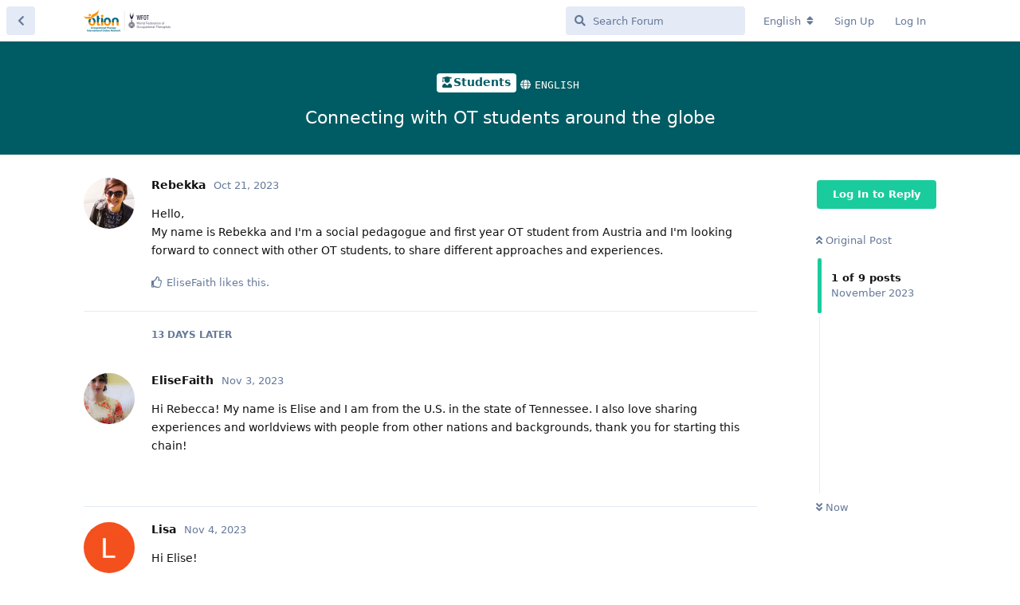

--- FILE ---
content_type: text/html; charset=utf-8
request_url: https://otion.wfot.org/d/2036-connecting-with-ot-students-around-the-globe
body_size: 10606
content:
<!doctype html>
<html  dir="ltr"        lang="en" >
    <head>
        <meta charset="utf-8">
        <title>Connecting with OT students around the globe - WFOT | OTION</title>

        <link rel="stylesheet" href="https://otion.wfot.org/assets/forum.css?v=2ac0baa4">
<link rel="canonical" href="https://otion.wfot.org/d/2036-connecting-with-ot-students-around-the-globe">
<link rel="preload" href="https://otion.wfot.org/assets/forum.css?v=2ac0baa4" as="style">
<link rel="preload" href="https://otion.wfot.org/assets/forum.js?v=1cdb1773" as="script">
<link rel="preload" href="https://otion.wfot.org/assets/forum-en.js?v=efe4b862" as="script">
<link rel="preload" href="https://otion.wfot.org/assets/fonts/fa-solid-900.woff2" as="font" type="font/woff2" crossorigin="">
<link rel="preload" href="https://otion.wfot.org/assets/fonts/fa-regular-400.woff2" as="font" type="font/woff2" crossorigin="">
<meta name="viewport" content="width=device-width, initial-scale=1, maximum-scale=1, minimum-scale=1">
<meta name="description" content="OTION is a dedicated forum that enables occupational therapists, assistants and students from across the world to network, share ideas and communicate with the profession as a whole.">
<meta name="theme-color" content="#1acc9d">
<link rel="shortcut icon" href="https://otion.wfot.org/assets/favicon-nsx4grxt.png">
    </head>

    <body>
        <!--<div class="custom_header">
<div class="container">
<div id="google_translate_element"></div>
</div>
</div>-->
<!-- Start cookieyes banner --> <script id="cookieyes" type="text/javascript" src="https://cdn-cookieyes.com/client_data/752780d35c77bcbfd0d373aa/script.js"></script> <!-- End cookieyes banner -->
<script>
    !function(t,e){var o,n,p,r;e.__SV||(window.posthog=e,e._i=[],e.init=function(i,s,a){function g(t,e){var o=e.split(".");2==o.length&&(t=t[o[0]],e=o[1]),t[e]=function(){t.push([e].concat(Array.prototype.slice.call(arguments,0)))}}(p=t.createElement("script")).type="text/javascript",p.crossOrigin="anonymous",p.async=!0,p.src=s.api_host.replace(".i.posthog.com","-assets.i.posthog.com")+"/static/array.js",(r=t.getElementsByTagName("script")[0]).parentNode.insertBefore(p,r);var u=e;for(void 0!==a?u=e[a]=[]:a="posthog",u.people=u.people||[],u.toString=function(t){var e="posthog";return"posthog"!==a&&(e+="."+a),t||(e+=" (stub)"),e},u.people.toString=function(){return u.toString(1)+".people (stub)"},o="init capture register register_once register_for_session unregister unregister_for_session getFeatureFlag getFeatureFlagPayload isFeatureEnabled reloadFeatureFlags updateEarlyAccessFeatureEnrollment getEarlyAccessFeatures on onFeatureFlags onSessionId getSurveys getActiveMatchingSurveys renderSurvey canRenderSurvey getNextSurveyStep identify setPersonProperties group resetGroups setPersonPropertiesForFlags resetPersonPropertiesForFlags setGroupPropertiesForFlags resetGroupPropertiesForFlags reset get_distinct_id getGroups get_session_id get_session_replay_url alias set_config startSessionRecording stopSessionRecording sessionRecordingStarted captureException loadToolbar get_property getSessionProperty createPersonProfile opt_in_capturing opt_out_capturing has_opted_in_capturing has_opted_out_capturing clear_opt_in_out_capturing debug getPageViewId".split(" "),n=0;n<o.length;n++)g(u,o[n]);e._i.push([i,s,a])},e.__SV=1)}(document,window.posthog||[]);
    posthog.init('phc_5ZJdA8296jwRFou3zHVCa5BF0imgIphUccb2VgjVLgd', {
        api_host: 'https://ph.wfot.org',
        person_profiles: 'always'
    })
</script>

<div id="app" class="App">

    <div id="app-navigation" class="App-navigation"></div>

    <div id="drawer" class="App-drawer">

        <header id="header" class="App-header">
            <div id="header-navigation" class="Header-navigation"></div>
            <div class="container">
                <div class="Header-title">
                    <a href="https://otion.wfot.org" id="home-link">
                                                    <img src="https://otion.wfot.org/assets/logo-spswiwf5.png" alt="WFOT | OTION" class="Header-logo">
                                            </a>
                </div>
                <div id="header-primary" class="Header-primary"></div>
                <div id="header-secondary" class="Header-secondary"></div>
            </div>
        </header>

    </div>

    <main class="App-content">
        <div id="content"></div>

        <div id="flarum-loading" style="display: none">
    Loading...
</div>

<noscript>
    <div class="Alert">
        <div class="container">
            This site is best viewed in a modern browser with JavaScript enabled.
        </div>
    </div>
</noscript>

<div id="flarum-loading-error" style="display: none">
    <div class="Alert">
        <div class="container">
            Something went wrong while trying to load the full version of this site. Try hard-refreshing this page to fix the error.
        </div>
    </div>
</div>

<noscript id="flarum-content">
    <div class="container">
    <h1>Connecting with OT students around the globe</h1>

    <div>
                    <article>
                                <div class="PostUser"><h3 class="PostUser-name">Rebekka</h3></div>
                <div class="Post-body">
                    <p>Hello,<br>
My name is Rebekka and I'm a social pedagogue and first year OT student from Austria and I'm looking forward to connect with other OT students, to share different approaches and experiences.</p> 
                </div>
            </article>

            <hr>
                    <article>
                                <div class="PostUser"><h3 class="PostUser-name">EliseFaith</h3></div>
                <div class="Post-body">
                    <p>Hi Rebecca! My name is Elise and I am from the U.S. in the state of Tennessee. I also love sharing experiences and worldviews with people from other nations and backgrounds, thank you for starting this chain!</p>
                </div>
            </article>

            <hr>
                    <article>
                                <div class="PostUser"><h3 class="PostUser-name">Lisa</h3></div>
                <div class="Post-body">
                    <p>Hi Elise!</p> 

<p>Nice to share experience! I'd be interested what the Focus on your studies in Tennessee is like?For how long have you been studying ot?  I am a first year Student from Vienna also love to connect with people all over the World to learn more about OT in different countries or other cultures in General🙂</p>
                </div>
            </article>

            <hr>
                    <article>
                                <div class="PostUser"><h3 class="PostUser-name">EliseFaith</h3></div>
                <div class="Post-body">
                    <p>I am in my very first semester of my Occupational Therapy Masters Degree program (I started about 3 months ago) so I am fairly new! The school aims to give us a very well-rounded / broad education so that when we graduate we can practice anywhere! That being said, we do seem to have a lot of Pediatric curriculum in the next few semesters, and I personally am interested in Pediatric practice or mental health practice. <br>
I am so glad you also  like to hear from people all over the world! What are your interests in Occupational Therapy and how long have you been studying?<br>
Also, I was thinking about creating an international WhatsApp Community for OT students across the globe, is that something you would be interested in joining?</p> 
                </div>
            </article>

            <hr>
                    <article>
                                <div class="PostUser"><h3 class="PostUser-name">Rebekka</h3></div>
                <div class="Post-body">
                    <p>Hi Elise, <br>
Thanks for your reply! We ( Lisa and I are at the same university) started in September and are aiming for our OT bachelor degree - so also very new 🙂 <br>
For the first semester the focus is mainly on gaining basic knowledge like learning about occupations, models and the history of OT, conversation skills and self reflection and anatomy. During the following semesters we will learn more about all the different fields (neurology, orthopedics, geriatrics, pediatrics...), what I can tell from looking at our curriculum it seems also very broad but we can specialise in one of the higher semesters. <br>
Since I mostly worked in the geriatric field, that's the sector I would be mostly interested working in at the moment but I'm also open for other fields as well and looking forward to gain different experiences. <br>
Since you mentioned that you are aiming for a master's degree and I'm not overly familiar with the university system in the US, may I ask what you studied beforehand and is there also a bachelor program for OT? <br>
And yes, an international WhatsApp group seems like a good idea to connect, I would be very much interested in that as well.</p> 
                </div>
            </article>

            <hr>
                    <article>
                                <div class="PostUser"><h3 class="PostUser-name">EliseFaith</h3></div>
                <div class="Post-body">
                    <p>Hi Rebekka (and Lisa!)<br>
That sounds like a very good program! <br>
Geriatrics is definitely a field that always needs more OT's! <br>
In the U.S. we are required to get at least a Masters degree to become licensed. So before that I had to get a bachelors as well, and mine was in Exercise Science with a concentration in OT. There is no bachelor-only program to become an OT, though there are shorter programs to become a certified OT assistant / COTA.<br>
Are the programs in Austria all bachelors programs?</p>

                </div>
            </article>

            <hr>
                    <article>
                                <div class="PostUser"><h3 class="PostUser-name">Rebekka</h3></div>
                <div class="Post-body">
                    <p><a href="https://otion.wfot.org/d/2036/6" class="PostMention" data-id="3447">EliseFaith</a> <br>
Hi, thanks for your reply! It's really interesting how different these things work. In Austria, after receiving your bachelor degree and register yourself, you're basically all set for working as an OT. There are a few master programs at 3 or 4 Unis in Austria but it's still developing and it's not required if you wanna officially work as an OT it's more about specializing. <br>
And yes, the geriatric sector is indeed in need of more therapist at all kinds and nurses (at least over here, but I assume it's a similar situation around the globe).</p> 
                </div>
            </article>

            <hr>
                    <article>
                                <div class="PostUser"><h3 class="PostUser-name">Charly-RoseSmith</h3></div>
                <div class="Post-body">
                    <p>Hello, I'm a third-year OT student from London looking for international placement opportunities from June to August 2024. I have to source a placement myself, and I was hoping someone may know a thing or two about how to look into this! Best Wishes, Charly</p> 
                </div>
            </article>

            <hr>
                    <article>
                                <div class="PostUser"><h3 class="PostUser-name">EliseFaith</h3></div>
                <div class="Post-body">
                    <p>Wow I didn't know that, that is really good to know!<br>
Yes, I think geriatrics is definitely necessary almost everywhere I think.</p>
                </div>
            </article>

            <hr>
            </div>

    
    </div>

</noscript>


        <div class="App-composer">
            <div class="container">
                <div id="composer"></div>
            </div>
        </div>
    </main>

</div>

<!--
<script type="text/javascript">
function googleTranslateElementInit() {
  new google.translate.TranslateElement({pageLanguage: 'en'}, 'google_translate_element');
}
</script>

<script type="text/javascript" src="//translate.google.com/translate_a/element.js?cb=googleTranslateElementInit"></script>
-->

<div class="custom_block">
  <ins data-revive-zoneid="9" data-revive-target="_blank" data-revive-id="e9519af46fd13dfc25f67d26168fe8ce"></ins>
  <script async src="//ams-delivery.wfot.org/asyncjs.php"></script>
</div>

<div class="custom_footer">
 <div class="container">
  <a target="_blank" href="https://otion.wfot.org/p/1-guidelines">Forum Guidelines</a>
  <a target="_blank" href="https://wfot.org/privacy-cookies">Privacy Policy</a>
  <a target="_blank" href="https://wfot.org/terms-of-use">Terms of Use</a>
 </div>
</div>


        <div id="modal"></div>
        <div id="alerts"></div>

        <script>
            document.getElementById('flarum-loading').style.display = 'block';
            var flarum = {extensions: {}};
        </script>

        <script src="https://otion.wfot.org/assets/forum.js?v=1cdb1773"></script>
<script src="https://otion.wfot.org/assets/forum-en.js?v=efe4b862"></script>

        <script id="flarum-json-payload" type="application/json">{"resources":[{"type":"forums","id":"1","attributes":{"title":"WFOT | OTION","description":"OTION is a dedicated forum that enables occupational therapists, assistants and students from across the world to network, share ideas and communicate with the profession as a whole.","showLanguageSelector":true,"baseUrl":"https:\/\/otion.wfot.org","basePath":"","baseOrigin":"https:\/\/otion.wfot.org","debug":false,"apiUrl":"https:\/\/otion.wfot.org\/api","welcomeTitle":"Occupational Therapy International Online Network","welcomeMessage":"OTION is a dedicated forum, created by the World Federation of Occupational Therapists, that enables occupational therapists, assistants and students from across the world to network, share ideas and communicate with the profession as a whole.\n\u003Cdiv style=\u0022background:#1e1734;padding:2em;color:#FFF;margin-top:2em;border-radius:4px;text-align:left\u0022\u003E\u003Ch3 style=\u0022margin-top:0\u0022\u003E\ud83d\udc4b \u0026nbsp;Welcome to the new OTION\u003C\/h3\u003E\u003Cp style=\u0022margin-bottom:1em\u0022\u003EPlease read our announcement to learn more about the new and improved OTION Forum.\u003C\/p\u003E\u003Ca class=\u0022Button Button--primary\u0022 href=\u0022\/d\/1806\u0022\u003ERead our announcement\u003C\/a\u003E\u003C\/div\u003E","themePrimaryColor":"#1acc9d","themeSecondaryColor":"#1650B4","logoUrl":"https:\/\/otion.wfot.org\/assets\/logo-spswiwf5.png","faviconUrl":"https:\/\/otion.wfot.org\/assets\/favicon-nsx4grxt.png","headerHtml":"\u003C!--\u003Cdiv class=\u0022custom_header\u0022\u003E\n\u003Cdiv class=\u0022container\u0022\u003E\n\u003Cdiv id=\u0022google_translate_element\u0022\u003E\u003C\/div\u003E\n\u003C\/div\u003E\n\u003C\/div\u003E--\u003E\n\u003C!-- Start cookieyes banner --\u003E \u003Cscript id=\u0022cookieyes\u0022 type=\u0022text\/javascript\u0022 src=\u0022https:\/\/cdn-cookieyes.com\/client_data\/752780d35c77bcbfd0d373aa\/script.js\u0022\u003E\u003C\/script\u003E \u003C!-- End cookieyes banner --\u003E\n\u003Cscript\u003E\n    !function(t,e){var o,n,p,r;e.__SV||(window.posthog=e,e._i=[],e.init=function(i,s,a){function g(t,e){var o=e.split(\u0022.\u0022);2==o.length\u0026\u0026(t=t[o[0]],e=o[1]),t[e]=function(){t.push([e].concat(Array.prototype.slice.call(arguments,0)))}}(p=t.createElement(\u0022script\u0022)).type=\u0022text\/javascript\u0022,p.crossOrigin=\u0022anonymous\u0022,p.async=!0,p.src=s.api_host.replace(\u0022.i.posthog.com\u0022,\u0022-assets.i.posthog.com\u0022)+\u0022\/static\/array.js\u0022,(r=t.getElementsByTagName(\u0022script\u0022)[0]).parentNode.insertBefore(p,r);var u=e;for(void 0!==a?u=e[a]=[]:a=\u0022posthog\u0022,u.people=u.people||[],u.toString=function(t){var e=\u0022posthog\u0022;return\u0022posthog\u0022!==a\u0026\u0026(e+=\u0022.\u0022+a),t||(e+=\u0022 (stub)\u0022),e},u.people.toString=function(){return u.toString(1)+\u0022.people (stub)\u0022},o=\u0022init capture register register_once register_for_session unregister unregister_for_session getFeatureFlag getFeatureFlagPayload isFeatureEnabled reloadFeatureFlags updateEarlyAccessFeatureEnrollment getEarlyAccessFeatures on onFeatureFlags onSessionId getSurveys getActiveMatchingSurveys renderSurvey canRenderSurvey getNextSurveyStep identify setPersonProperties group resetGroups setPersonPropertiesForFlags resetPersonPropertiesForFlags setGroupPropertiesForFlags resetGroupPropertiesForFlags reset get_distinct_id getGroups get_session_id get_session_replay_url alias set_config startSessionRecording stopSessionRecording sessionRecordingStarted captureException loadToolbar get_property getSessionProperty createPersonProfile opt_in_capturing opt_out_capturing has_opted_in_capturing has_opted_out_capturing clear_opt_in_out_capturing debug getPageViewId\u0022.split(\u0022 \u0022),n=0;n\u003Co.length;n++)g(u,o[n]);e._i.push([i,s,a])},e.__SV=1)}(document,window.posthog||[]);\n    posthog.init(\u0027phc_5ZJdA8296jwRFou3zHVCa5BF0imgIphUccb2VgjVLgd\u0027, {\n        api_host: \u0027https:\/\/ph.wfot.org\u0027,\n        person_profiles: \u0027always\u0027\n    })\n\u003C\/script\u003E","footerHtml":"\u003C!--\n\u003Cscript type=\u0022text\/javascript\u0022\u003E\nfunction googleTranslateElementInit() {\n  new google.translate.TranslateElement({pageLanguage: \u0027en\u0027}, \u0027google_translate_element\u0027);\n}\n\u003C\/script\u003E\n\n\u003Cscript type=\u0022text\/javascript\u0022 src=\u0022\/\/translate.google.com\/translate_a\/element.js?cb=googleTranslateElementInit\u0022\u003E\u003C\/script\u003E\n--\u003E\n\n\u003Cdiv class=\u0022custom_block\u0022\u003E\n  \u003Cins data-revive-zoneid=\u00229\u0022 data-revive-target=\u0022_blank\u0022 data-revive-id=\u0022e9519af46fd13dfc25f67d26168fe8ce\u0022\u003E\u003C\/ins\u003E\n  \u003Cscript async src=\u0022\/\/ams-delivery.wfot.org\/asyncjs.php\u0022\u003E\u003C\/script\u003E\n\u003C\/div\u003E\n\n\u003Cdiv class=\u0022custom_footer\u0022\u003E\n \u003Cdiv class=\u0022container\u0022\u003E\n  \u003Ca target=\u0022_blank\u0022 href=\u0022https:\/\/otion.wfot.org\/p\/1-guidelines\u0022\u003EForum Guidelines\u003C\/a\u003E\n  \u003Ca target=\u0022_blank\u0022 href=\u0022https:\/\/wfot.org\/privacy-cookies\u0022\u003EPrivacy Policy\u003C\/a\u003E\n  \u003Ca target=\u0022_blank\u0022 href=\u0022https:\/\/wfot.org\/terms-of-use\u0022\u003ETerms of Use\u003C\/a\u003E\n \u003C\/div\u003E\n\u003C\/div\u003E","allowSignUp":true,"defaultRoute":"\/tags","canViewForum":true,"canStartDiscussion":false,"canSearchUsers":false,"canCreateAccessToken":false,"canModerateAccessTokens":false,"assetsBaseUrl":"https:\/\/otion.wfot.org\/assets","canViewFlags":false,"guidelinesUrl":"https:\/\/otion.wfot.org\/p\/1-guidelines","canBypassTagCounts":false,"minPrimaryTags":"1","maxPrimaryTags":"1","minSecondaryTags":"0","maxSecondaryTags":"3","fof-upload.canUpload":false,"fof-upload.canDownload":false,"fof-upload.composerButtonVisiblity":"both","fof-oauth":[null,{"name":"facebook","icon":"fab fa-facebook","priority":0},null,null,null,{"name":"google","icon":"fab fa-google","priority":0},null],"fof-oauth.only_icons":false,"masquerade.force-profile-completion":false,"masquerade.profile-completed":false,"canViewMasquerade":false,"canHaveMasquerade":false,"fof-discussion-language.composerLocaleDefault":true,"fof-discussion-language.showAnyLangOpt":true,"fof-discussion-language.useLocaleForTagsPageLastDiscussion":false,"displayNameDriver":"nickname","setNicknameOnRegistration":true,"randomizeUsernameOnRegistration":false,"allowUsernameMentionFormat":false,"massControls":false,"canHideDiscussionsSometime":false,"canDeleteDiscussionsSometime":false,"canLockDiscussionsSometime":false,"canStickyDiscussionsSometime":false,"canTagDiscussionsSometime":false},"relationships":{"groups":{"data":[{"type":"groups","id":"1"},{"type":"groups","id":"2"},{"type":"groups","id":"3"},{"type":"groups","id":"4"},{"type":"groups","id":"10"}]},"tags":{"data":[{"type":"tags","id":"2"},{"type":"tags","id":"4"},{"type":"tags","id":"5"},{"type":"tags","id":"6"},{"type":"tags","id":"7"},{"type":"tags","id":"8"},{"type":"tags","id":"10"},{"type":"tags","id":"13"},{"type":"tags","id":"17"},{"type":"tags","id":"33"},{"type":"tags","id":"37"},{"type":"tags","id":"38"},{"type":"tags","id":"41"}]},"discussionLanguages":{"data":[{"type":"discussion-languages","id":"1"},{"type":"discussion-languages","id":"3"},{"type":"discussion-languages","id":"4"},{"type":"discussion-languages","id":"5"},{"type":"discussion-languages","id":"6"},{"type":"discussion-languages","id":"7"},{"type":"discussion-languages","id":"8"}]}}},{"type":"groups","id":"1","attributes":{"nameSingular":"Administrator","namePlural":"Administrators","color":"#06a3b0","icon":"fas fa-user-cog","isHidden":0}},{"type":"groups","id":"2","attributes":{"nameSingular":"Guests","namePlural":"Guests","color":null,"icon":null,"isHidden":0}},{"type":"groups","id":"3","attributes":{"nameSingular":"Members","namePlural":"Members","color":null,"icon":null,"isHidden":0}},{"type":"groups","id":"4","attributes":{"nameSingular":"Moderator","namePlural":"Moderators","color":"#06a3b0","icon":"fas fa-user-shield","isHidden":0}},{"type":"groups","id":"10","attributes":{"nameSingular":"OT Journal Moderator","namePlural":"OT Journal Moderators","color":"","icon":"fas fa-user-shield","isHidden":0}},{"type":"tags","id":"2","attributes":{"name":"COVID-19 Forum","description":"This forum is aimed at providing an exchange of information about the novel coronavirus (COVID-19) and its impact and relevance for the occupational therapy profession","slug":"covid-19-forum","color":"#e82625","backgroundUrl":null,"backgroundMode":null,"icon":"fas fa-virus","discussionCount":22,"position":3,"defaultSort":null,"isChild":false,"isHidden":false,"lastPostedAt":"2024-07-15T17:02:36+00:00","canStartDiscussion":false,"canAddToDiscussion":false,"localisedLastDiscussion":{"1":{"id":2176,"at":1741241222,"user_id":10759,"title":"\u4ec0\u4e48\u662f\u6807\u7b7e\u7ba1\u7406\u5668\uff1f"}}}},{"type":"tags","id":"4","attributes":{"name":"Practice","description":"This forum is aimed at providing an exchange of information about occupational therapy practice and resources for practice. There is supporting information available at the WFOT Resource Centre.","slug":"practice","color":"#06a3b0","backgroundUrl":null,"backgroundMode":null,"icon":"fas fa-hands-helping","discussionCount":148,"position":5,"defaultSort":null,"isChild":false,"isHidden":false,"lastPostedAt":"2026-01-16T10:30:30+00:00","canStartDiscussion":false,"canAddToDiscussion":false,"localisedLastDiscussion":{"1":{"id":2239,"at":1768559430,"user_id":10952,"title":"Atenci\u00f3n Primaria en Terapia Ocupacional"},"6":{"id":1925,"at":1648568025,"user_id":9786,"title":"Consideration of the OT management in acute-phase major burn patients"}}}},{"type":"tags","id":"5","attributes":{"name":"Education","description":"This forum is aimed at providing an exchange of information about occupational therapy education and education resources. There is supporting information available at the WFOT Resource Centre.","slug":"education","color":"#46bea3","backgroundUrl":null,"backgroundMode":null,"icon":"fas fa-university","discussionCount":77,"position":6,"defaultSort":null,"isChild":false,"isHidden":false,"lastPostedAt":"2026-01-13T07:24:38+00:00","canStartDiscussion":false,"canAddToDiscussion":false,"localisedLastDiscussion":{"1":{"id":2238,"at":1768289078,"user_id":10947,"title":"Goal-Based SIP Planning Using SIP Calculators"},"6":{"id":1924,"at":1648567854,"user_id":9786,"title":"Consideration of the OT management in acute-phase major burn patients"},"5":{"id":2071,"at":1703955318,"user_id":10419,"title":"Ausbildungen"},"3":{"id":2162,"at":1736245676,"user_id":10713,"title":""}}}},{"type":"tags","id":"6","attributes":{"name":"Students","description":"This forum is aimed at providing an exchange of information for occupational therapy students and resources for students. There is supporting information available at the WFOT Resource Centre","slug":"students","color":"#005c64","backgroundUrl":null,"backgroundMode":null,"icon":"fas fa-user-graduate","discussionCount":91,"position":7,"defaultSort":null,"isChild":false,"isHidden":false,"lastPostedAt":"2025-12-01T10:47:45+00:00","canStartDiscussion":false,"canAddToDiscussion":false,"localisedLastDiscussion":{"1":{"id":1789,"at":1764586065,"user_id":10918,"title":"FW Placements Abroad"},"3":{"id":2029,"at":1715447401,"user_id":10510,"title":"Terapia ocupacional en amputacion de miembro superior"},"4":{"id":2081,"at":1708651714,"user_id":10441,"title":"Estudantes de TO da lusofonia"}}}},{"type":"tags","id":"7","attributes":{"name":"Working in another country","description":"This forum is aimed at providing an exchange of information about working in another country as an Occupational Therapist.","slug":"working-in-another-country","color":"#7d983c","backgroundUrl":null,"backgroundMode":null,"icon":"fas fa-globe","discussionCount":275,"position":8,"defaultSort":null,"isChild":false,"isHidden":false,"lastPostedAt":"2026-01-19T17:34:49+00:00","canStartDiscussion":false,"canAddToDiscussion":false,"localisedLastDiscussion":{"1":{"id":2240,"at":1768844089,"user_id":10953,"title":"Home Health Occupational Therapy Assistant jobs in Australia"},"5":{"id":2140,"at":1724679969,"user_id":10587,"title":"Looking for an internship in Westafrica\/ africa"},"3":{"id":2125,"at":1720458633,"user_id":10545,"title":"Terapeuta ocupacional espa\u00f1ola quiere trabajar en Estados Unidos "},"6":{"id":2130,"at":1719829490,"user_id":10098,"title":"L\u0027ergoth\u00e9rapie en France"}}}},{"type":"tags","id":"8","attributes":{"name":"Studying in another country","description":"This forum is aimed at providing an exchange of information about studying in another country as an Occupational Therapist.","slug":"studying-in-another-country","color":"#304b9a","backgroundUrl":null,"backgroundMode":null,"icon":"fas fa-globe","discussionCount":47,"position":9,"defaultSort":null,"isChild":false,"isHidden":false,"lastPostedAt":"2025-12-01T10:49:33+00:00","canStartDiscussion":false,"canAddToDiscussion":false,"localisedLastDiscussion":{"1":{"id":2090,"at":1764586173,"user_id":10918,"title":"Doing an Overseas Practice Placement in Australia"}}}},{"type":"tags","id":"10","attributes":{"name":"Evidence Based Practice and Research","description":"This forum is aimed at providing an exchange of information about occupational therapy research.","slug":"evidence-based-practice-and-research","color":"#460a37","backgroundUrl":null,"backgroundMode":null,"icon":"fas fa-chalkboard","discussionCount":118,"position":10,"defaultSort":null,"isChild":false,"isHidden":false,"lastPostedAt":"2025-12-19T17:57:58+00:00","canStartDiscussion":false,"canAddToDiscussion":false,"localisedLastDiscussion":{"1":{"id":2235,"at":1766167078,"user_id":10927,"title":"Survey to learn more about the challenges in Acute Care!"},"6":{"id":1927,"at":1649781717,"user_id":9786,"title":"Consideration of the OT management in acute-phase major burn patients"},"3":{"id":2145,"at":1725979787,"user_id":10631,"title":"Encuesta para Latinoamerica: de trastornos de conciencia "}}}},{"type":"tags","id":"13","attributes":{"name":"Announcements","description":"Updates and announcements regarding OTION.","slug":"announcements","color":"#f29b00","backgroundUrl":null,"backgroundMode":null,"icon":"fas fa-bullhorn","discussionCount":4,"position":0,"defaultSort":null,"isChild":false,"isHidden":false,"lastPostedAt":"2025-02-19T22:57:54+00:00","canStartDiscussion":false,"canAddToDiscussion":false,"localisedLastDiscussion":{"1":{"id":1806,"at":1740005874,"user_id":10746,"title":"Welcome to the new and improved OTION Forums."}}}},{"type":"tags","id":"17","attributes":{"name":"Advocacy relating to systemic racism","description":"This forum is aimed at providing an exchange of information about WFOT\u2019s call to action and statement on systemic racism.","slug":"advocacy-relating-to-systemic-racism","color":"#333","backgroundUrl":null,"backgroundMode":null,"icon":"fas fa-fist-raised","discussionCount":2,"position":4,"defaultSort":null,"isChild":false,"isHidden":false,"lastPostedAt":"2025-10-28T12:02:36+00:00","canStartDiscussion":false,"canAddToDiscussion":false,"localisedLastDiscussion":{"1":{"id":2222,"at":1761652956,"user_id":10900,"title":"Rajapoker88"}}}},{"type":"tags","id":"33","attributes":{"name":"World Occupational Therapy Day","description":"Promote and celebrate World Occupational Therapy Day.","slug":"world-occupational-therapy-day","color":"#713F98","backgroundUrl":null,"backgroundMode":null,"icon":"fas fa-calendar-check","discussionCount":15,"position":13,"defaultSort":null,"isChild":false,"isHidden":false,"lastPostedAt":"2025-11-23T10:49:41+00:00","canStartDiscussion":false,"canAddToDiscussion":false,"localisedLastDiscussion":{"1":{"id":2229,"at":1763894981,"user_id":10911,"title":"IDNPoker | IDN Poker"}}}},{"type":"tags","id":"37","attributes":{"name":"WFOT Learning","description":"Here you will find individual discussion groups for courses available from WFOT Learning","slug":"wfot-learning","color":"#1E1734","backgroundUrl":null,"backgroundMode":null,"icon":"fas fa-graduation-cap","discussionCount":19,"position":11,"defaultSort":null,"isChild":false,"isHidden":false,"lastPostedAt":"2025-11-23T11:10:15+00:00","canStartDiscussion":false,"canAddToDiscussion":false,"localisedLastDiscussion":{"1":{"id":2230,"at":1763896215,"user_id":10911,"title":"ituDewa"}}}},{"type":"tags","id":"38","attributes":{"name":"Humanitarian Response","description":"This forum is aimed at information sharing and coordination in occupational therapy in the event of a crisis or disaster.","slug":"humanitarian-response","color":"#C1272D","backgroundUrl":null,"backgroundMode":null,"icon":"fas fa-hand-holding-medical","discussionCount":10,"position":2,"defaultSort":null,"isChild":false,"isHidden":false,"lastPostedAt":"2025-12-24T10:05:54+00:00","canStartDiscussion":false,"canAddToDiscussion":false,"localisedLastDiscussion":{"1":{"id":2237,"at":1766570754,"user_id":10815,"title":"Tele OT job "}}}},{"type":"tags","id":"41","attributes":{"name":"WFOT Congress","description":"","slug":"wfot-congress","color":"#4a06a7","backgroundUrl":null,"backgroundMode":null,"icon":"fas fa-calendar-check","discussionCount":2,"position":1,"defaultSort":null,"isChild":false,"isHidden":false,"lastPostedAt":"2025-11-26T16:00:13+00:00","canStartDiscussion":false,"canAddToDiscussion":false,"localisedLastDiscussion":{"1":{"id":2153,"at":1764172813,"user_id":10916,"title":"WFOT Congress 2026"}}}},{"type":"discussion-languages","id":"1","attributes":{"code":"en","country":"gb","name":"English","emoji":null}},{"type":"discussion-languages","id":"3","attributes":{"code":"es","country":"es","name":"Espa\u00f1ol","emoji":null}},{"type":"discussion-languages","id":"4","attributes":{"code":"pt","country":"pt","name":"Portugu\u00eas","emoji":null}},{"type":"discussion-languages","id":"5","attributes":{"code":"de","country":"de","name":"Deutsch","emoji":null}},{"type":"discussion-languages","id":"6","attributes":{"code":"fr","country":"fr","name":"Fran\u00e7ais","emoji":null}},{"type":"discussion-languages","id":"7","attributes":{"code":"ar","country":"ae","name":"\u0627\u0644\u0639\u0631\u0628\u064a\u0629","emoji":null}},{"type":"discussion-languages","id":"8","attributes":{"code":"ja","country":"jp","name":"\u65e5\u672c\u8a9e (\u306b\u307b\u3093\u3054)","emoji":null}}],"session":{"userId":0,"csrfToken":"6ArDCIS7UB8CgTWkhchDM2KKutdDjBiLaLHfhYrY"},"locales":{"en":"English","es":"Espa\u00f1ol","ja":"\u65e5\u672c\u8a9e","it":"Italiano","de":"Deutsch","fr":"Fran\u00e7ais"},"locale":"en","apiDocument":{"data":{"type":"discussions","id":"2036","attributes":{"title":"Connecting with OT students around the globe","slug":"2036-connecting-with-ot-students-around-the-globe","commentCount":9,"participantCount":4,"createdAt":"2023-10-21T06:05:14+00:00","lastPostedAt":"2023-11-29T19:03:54+00:00","lastPostNumber":9,"canReply":false,"canRename":false,"canDelete":false,"canHide":false,"canTag":false,"canChangeLanguage":false,"subscription":null,"isSticky":false,"canSticky":false,"isLocked":false,"canLock":false},"relationships":{"user":{"data":{"type":"users","id":"10335"}},"posts":{"data":[{"type":"posts","id":"3426"},{"type":"posts","id":"3436"},{"type":"posts","id":"3437"},{"type":"posts","id":"3439"},{"type":"posts","id":"3440"},{"type":"posts","id":"3447"},{"type":"posts","id":"3448"},{"type":"posts","id":"3449"},{"type":"posts","id":"3460"}]},"tags":{"data":[{"type":"tags","id":"6"}]},"language":{"data":{"type":"discussion-languages","id":"1"}}}},"included":[{"type":"users","id":"10335","attributes":{"username":"RebekkaVoigt","displayName":"Rebekka","avatarUrl":"https:\/\/otion.wfot.org\/assets\/avatars\/iFih8nj7y2EVRIRe.png","slug":"RebekkaVoigt","joinTime":"2023-10-18T17:56:49+00:00","discussionCount":2,"commentCount":5,"canEdit":false,"canEditCredentials":false,"canEditGroups":false,"canDelete":false,"lastSeenAt":"2024-01-06T08:10:43+00:00","canSuspend":false,"canSpamblock":false,"fof-upload-uploadCountCurrent":0,"fof-upload-uploadCountAll":0,"canEditNickname":false},"relationships":{"groups":{"data":[]},"bioFields":{"data":[]}}},{"type":"users","id":"10365","attributes":{"username":"EliseFaith","displayName":"EliseFaith","avatarUrl":"https:\/\/otion.wfot.org\/assets\/avatars\/7Aw8PgdoRd5pcSLe.png","slug":"EliseFaith","joinTime":"2023-11-03T14:09:35+00:00","discussionCount":0,"commentCount":4,"canEdit":false,"canEditCredentials":false,"canEditGroups":false,"canDelete":false,"lastSeenAt":"2023-12-13T03:47:04+00:00","canSuspend":false,"canSpamblock":false,"fof-upload-uploadCountCurrent":0,"fof-upload-uploadCountAll":0,"canEditNickname":false},"relationships":{"groups":{"data":[]},"bioFields":{"data":[]}}},{"type":"users","id":"10336","attributes":{"username":"Lisa","displayName":"Lisa","avatarUrl":"https:\/\/otion.wfot.org\/assets\/avatars\/Ld65Rfx226IQeNhC.png","slug":"Lisa","joinTime":"2023-10-19T18:12:59+00:00","discussionCount":2,"commentCount":4,"canEdit":false,"canEditCredentials":false,"canEditGroups":false,"canDelete":false,"lastSeenAt":"2025-05-30T06:17:12+00:00","canSuspend":false,"canSpamblock":false,"fof-upload-uploadCountCurrent":0,"fof-upload-uploadCountAll":0,"canEditNickname":false},"relationships":{"groups":{"data":[]},"bioFields":{"data":[{"type":"masquerade-answer","id":"221"},{"type":"masquerade-answer","id":"222"},{"type":"masquerade-answer","id":"223"}]}}},{"type":"users","id":"10376","attributes":{"username":"Charly-RoseSmith","displayName":"Charly-RoseSmith","avatarUrl":"https:\/\/otion.wfot.org\/assets\/avatars\/nSYdA0SY4IUJkNVR.png","slug":"Charly-RoseSmith","joinTime":"2023-11-16T10:27:31+00:00","discussionCount":0,"commentCount":1,"canEdit":false,"canEditCredentials":false,"canEditGroups":false,"canDelete":false,"lastSeenAt":"2023-11-16T11:05:00+00:00","canSuspend":false,"canSpamblock":false,"fof-upload-uploadCountCurrent":0,"fof-upload-uploadCountAll":0,"canEditNickname":false},"relationships":{"groups":{"data":[]},"bioFields":{"data":[]}}},{"type":"posts","id":"3426","attributes":{"number":1,"createdAt":"2023-10-21T06:05:14+00:00","contentType":"comment","contentHtml":"\u003Cp\u003EHello,\u003Cbr\u003E\nMy name is Rebekka and I\u0027m a social pedagogue and first year OT student from Austria and I\u0027m looking forward to connect with other OT students, to share different approaches and experiences.\u003C\/p\u003E ","renderFailed":false,"canEdit":false,"canDelete":false,"canHide":false,"mentionedByCount":0,"canFlag":false,"canLike":false,"likesCount":1},"relationships":{"discussion":{"data":{"type":"discussions","id":"2036"}},"user":{"data":{"type":"users","id":"10335"}},"mentionedBy":{"data":[]},"likes":{"data":[{"type":"users","id":"10365"}]}}},{"type":"posts","id":"3436","attributes":{"number":2,"createdAt":"2023-11-03T14:10:33+00:00","contentType":"comment","contentHtml":"\u003Cp\u003EHi Rebecca! My name is Elise and I am from the U.S. in the state of Tennessee. I also love sharing experiences and worldviews with people from other nations and backgrounds, thank you for starting this chain!\u003C\/p\u003E","renderFailed":false,"canEdit":false,"canDelete":false,"canHide":false,"mentionedByCount":0,"canFlag":false,"canLike":false,"likesCount":0},"relationships":{"discussion":{"data":{"type":"discussions","id":"2036"}},"user":{"data":{"type":"users","id":"10365"}},"mentionedBy":{"data":[]},"likes":{"data":[]}}},{"type":"posts","id":"3437","attributes":{"number":3,"createdAt":"2023-11-04T14:04:48+00:00","contentType":"comment","contentHtml":"\u003Cp\u003EHi Elise!\u003C\/p\u003E \n\n\u003Cp\u003ENice to share experience! I\u0027d be interested what the Focus on your studies in Tennessee is like?For how long have you been studying ot?  I am a first year Student from Vienna also love to connect with people all over the World to learn more about OT in different countries or other cultures in General\ud83d\ude42\u003C\/p\u003E","renderFailed":false,"canEdit":false,"canDelete":false,"canHide":false,"mentionedByCount":0,"canFlag":false,"canLike":false,"likesCount":1},"relationships":{"discussion":{"data":{"type":"discussions","id":"2036"}},"user":{"data":{"type":"users","id":"10336"}},"mentionedBy":{"data":[]},"likes":{"data":[{"type":"users","id":"10365"}]}}},{"type":"posts","id":"3439","attributes":{"number":4,"createdAt":"2023-11-04T23:57:46+00:00","contentType":"comment","contentHtml":"\u003Cp\u003EI am in my very first semester of my Occupational Therapy Masters Degree program (I started about 3 months ago) so I am fairly new! The school aims to give us a very well-rounded \/ broad education so that when we graduate we can practice anywhere! That being said, we do seem to have a lot of Pediatric curriculum in the next few semesters, and I personally am interested in Pediatric practice or mental health practice. \u003Cbr\u003E\nI am so glad you also  like to hear from people all over the world! What are your interests in Occupational Therapy and how long have you been studying?\u003Cbr\u003E\nAlso, I was thinking about creating an international WhatsApp Community for OT students across the globe, is that something you would be interested in joining?\u003C\/p\u003E ","renderFailed":false,"canEdit":false,"canDelete":false,"canHide":false,"mentionedByCount":0,"canFlag":false,"canLike":false,"likesCount":0},"relationships":{"discussion":{"data":{"type":"discussions","id":"2036"}},"user":{"data":{"type":"users","id":"10365"}},"mentionedBy":{"data":[]},"likes":{"data":[]}}},{"type":"posts","id":"3440","attributes":{"number":5,"createdAt":"2023-11-05T10:57:55+00:00","contentType":"comment","contentHtml":"\u003Cp\u003EHi Elise, \u003Cbr\u003E\nThanks for your reply! We ( Lisa and I are at the same university) started in September and are aiming for our OT bachelor degree - so also very new \ud83d\ude42 \u003Cbr\u003E\nFor the first semester the focus is mainly on gaining basic knowledge like learning about occupations, models and the history of OT, conversation skills and self reflection and anatomy. During the following semesters we will learn more about all the different fields (neurology, orthopedics, geriatrics, pediatrics...), what I can tell from looking at our curriculum it seems also very broad but we can specialise in one of the higher semesters. \u003Cbr\u003E\nSince I mostly worked in the geriatric field, that\u0027s the sector I would be mostly interested working in at the moment but I\u0027m also open for other fields as well and looking forward to gain different experiences. \u003Cbr\u003E\nSince you mentioned that you are aiming for a master\u0027s degree and I\u0027m not overly familiar with the university system in the US, may I ask what you studied beforehand and is there also a bachelor program for OT? \u003Cbr\u003E\nAnd yes, an international WhatsApp group seems like a good idea to connect, I would be very much interested in that as well.\u003C\/p\u003E ","renderFailed":false,"canEdit":false,"canDelete":false,"canHide":false,"mentionedByCount":0,"canFlag":false,"canLike":false,"likesCount":2},"relationships":{"discussion":{"data":{"type":"discussions","id":"2036"}},"user":{"data":{"type":"users","id":"10335"}},"mentionedBy":{"data":[]},"likes":{"data":[{"type":"users","id":"10336"},{"type":"users","id":"10365"}]}}},{"type":"posts","id":"3447","attributes":{"number":6,"createdAt":"2023-11-15T23:17:35+00:00","contentType":"comment","contentHtml":"\u003Cp\u003EHi Rebekka (and Lisa!)\u003Cbr\u003E\nThat sounds like a very good program! \u003Cbr\u003E\nGeriatrics is definitely a field that always needs more OT\u0027s! \u003Cbr\u003E\nIn the U.S. we are required to get at least a Masters degree to become licensed. So before that I had to get a bachelors as well, and mine was in Exercise Science with a concentration in OT. There is no bachelor-only program to become an OT, though there are shorter programs to become a certified OT assistant \/ COTA.\u003Cbr\u003E\nAre the programs in Austria all bachelors programs?\u003C\/p\u003E\n","renderFailed":false,"canEdit":false,"canDelete":false,"canHide":false,"mentionedByCount":1,"canFlag":false,"canLike":false,"likesCount":0},"relationships":{"discussion":{"data":{"type":"discussions","id":"2036"}},"user":{"data":{"type":"users","id":"10365"}},"mentionedBy":{"data":[{"type":"posts","id":"3449"}]},"likes":{"data":[]}}},{"type":"posts","id":"3449","attributes":{"number":8,"createdAt":"2023-11-17T13:48:32+00:00","contentType":"comment","contentHtml":"\u003Cp\u003E\u003Ca href=\u0022https:\/\/otion.wfot.org\/d\/2036\/6\u0022 class=\u0022PostMention\u0022 data-id=\u00223447\u0022\u003EEliseFaith\u003C\/a\u003E \u003Cbr\u003E\nHi, thanks for your reply! It\u0027s really interesting how different these things work. In Austria, after receiving your bachelor degree and register yourself, you\u0027re basically all set for working as an OT. There are a few master programs at 3 or 4 Unis in Austria but it\u0027s still developing and it\u0027s not required if you wanna officially work as an OT it\u0027s more about specializing. \u003Cbr\u003E\nAnd yes, the geriatric sector is indeed in need of more therapist at all kinds and nurses (at least over here, but I assume it\u0027s a similar situation around the globe).\u003C\/p\u003E ","renderFailed":false,"mentionedByCount":0,"editedAt":"2023-11-17T13:49:43+00:00","canEdit":false,"canDelete":false,"canHide":false,"canFlag":false,"canLike":false,"likesCount":0},"relationships":{"user":{"data":{"type":"users","id":"10335"}},"discussion":{"data":{"type":"discussions","id":"2036"}},"editedUser":{"data":{"type":"users","id":"10335"}},"mentionedBy":{"data":[]},"likes":{"data":[]}}},{"type":"posts","id":"3448","attributes":{"number":7,"createdAt":"2023-11-16T10:33:58+00:00","contentType":"comment","contentHtml":"\u003Cp\u003EHello, I\u0027m a third-year OT student from London looking for international placement opportunities from June to August 2024. I have to source a placement myself, and I was hoping someone may know a thing or two about how to look into this! Best Wishes, Charly\u003C\/p\u003E ","renderFailed":false,"canEdit":false,"canDelete":false,"canHide":false,"mentionedByCount":0,"canFlag":false,"canLike":false,"likesCount":0},"relationships":{"discussion":{"data":{"type":"discussions","id":"2036"}},"user":{"data":{"type":"users","id":"10376"}},"mentionedBy":{"data":[]},"likes":{"data":[]}}},{"type":"posts","id":"3460","attributes":{"number":9,"createdAt":"2023-11-29T19:03:54+00:00","contentType":"comment","contentHtml":"\u003Cp\u003EWow I didn\u0027t know that, that is really good to know!\u003Cbr\u003E\nYes, I think geriatrics is definitely necessary almost everywhere I think.\u003C\/p\u003E","renderFailed":false,"canEdit":false,"canDelete":false,"canHide":false,"mentionedByCount":0,"canFlag":false,"canLike":false,"likesCount":0},"relationships":{"discussion":{"data":{"type":"discussions","id":"2036"}},"user":{"data":{"type":"users","id":"10365"}},"mentionedBy":{"data":[]},"likes":{"data":[]}}},{"type":"masquerade-answer","id":"221","attributes":{"user_id":10336,"content":"Passionate about OT! ","field":{"name":"About Me","description":"Provide a short description about yourself (max. 100 characters)","required":false,"validation":"string|min:10|max:100","prefix":"","icon":"fas fa-quote-right","sort":2,"on_bio":true,"type":null,"deleted_at":null}}},{"type":"masquerade-answer","id":"222","attributes":{"user_id":10336,"content":"","field":{"name":"Area of Practice","description":"Choose the option that best describes your practice areas","required":false,"validation":"in:Cardiopulmonary Conditions,Child Health,Chronic Disease\/Illness,Mental Functions\/Mental Health,Neurological Conditions,Orthopaedic Conditions,Older People,Sensory Functions,Other,Prefer not say","prefix":"","icon":"fas fa-hands-helping","sort":1,"on_bio":true,"type":"select","deleted_at":null}}},{"type":"masquerade-answer","id":"223","attributes":{"user_id":10336,"content":"Student","field":{"name":"Role","description":"Choose the option that best describes your work role","required":false,"validation":"in:Educator\/Academic,Manager\/Director,Practitioner,Researcher,Student,Support Worker,Not Working,Other,Prefer not say","prefix":"","icon":"fas fa-briefcase","sort":0,"on_bio":true,"type":"select","deleted_at":null}}},{"type":"tags","id":"6","attributes":{"name":"Students","description":"This forum is aimed at providing an exchange of information for occupational therapy students and resources for students. There is supporting information available at the WFOT Resource Centre","slug":"students","color":"#005c64","backgroundUrl":null,"backgroundMode":null,"icon":"fas fa-user-graduate","discussionCount":91,"position":7,"defaultSort":null,"isChild":false,"isHidden":false,"lastPostedAt":"2025-12-01T10:47:45+00:00","canStartDiscussion":false,"canAddToDiscussion":false,"localisedLastDiscussion":{"1":{"id":1789,"at":1764586065,"user_id":10918,"title":"FW Placements Abroad"},"3":{"id":2029,"at":1715447401,"user_id":10510,"title":"Terapia ocupacional en amputacion de miembro superior"},"4":{"id":2081,"at":1708651714,"user_id":10441,"title":"Estudantes de TO da lusofonia"}}}},{"type":"discussion-languages","id":"1","attributes":{"code":"en","country":"gb","name":"English","emoji":null}}]}}</script>

        <script>
            const data = JSON.parse(document.getElementById('flarum-json-payload').textContent);
            document.getElementById('flarum-loading').style.display = 'none';

            try {
                flarum.core.app.load(data);
                flarum.core.app.bootExtensions(flarum.extensions);
                flarum.core.app.boot();
            } catch (e) {
                var error = document.getElementById('flarum-loading-error');
                error.innerHTML += document.getElementById('flarum-content').textContent;
                error.style.display = 'block';
                throw e;
            }
        </script>

        
    <script defer src="https://static.cloudflareinsights.com/beacon.min.js/vcd15cbe7772f49c399c6a5babf22c1241717689176015" integrity="sha512-ZpsOmlRQV6y907TI0dKBHq9Md29nnaEIPlkf84rnaERnq6zvWvPUqr2ft8M1aS28oN72PdrCzSjY4U6VaAw1EQ==" data-cf-beacon='{"version":"2024.11.0","token":"dec436f54f174a738520fa98f90f249f","server_timing":{"name":{"cfCacheStatus":true,"cfEdge":true,"cfExtPri":true,"cfL4":true,"cfOrigin":true,"cfSpeedBrain":true},"location_startswith":null}}' crossorigin="anonymous"></script>
<script>(function(){function c(){var b=a.contentDocument||a.contentWindow.document;if(b){var d=b.createElement('script');d.innerHTML="window.__CF$cv$params={r:'9c134a74583d0bf5',t:'MTc2ODk2MTU5MA=='};var a=document.createElement('script');a.src='/cdn-cgi/challenge-platform/scripts/jsd/main.js';document.getElementsByTagName('head')[0].appendChild(a);";b.getElementsByTagName('head')[0].appendChild(d)}}if(document.body){var a=document.createElement('iframe');a.height=1;a.width=1;a.style.position='absolute';a.style.top=0;a.style.left=0;a.style.border='none';a.style.visibility='hidden';document.body.appendChild(a);if('loading'!==document.readyState)c();else if(window.addEventListener)document.addEventListener('DOMContentLoaded',c);else{var e=document.onreadystatechange||function(){};document.onreadystatechange=function(b){e(b);'loading'!==document.readyState&&(document.onreadystatechange=e,c())}}}})();</script></body>
</html>
